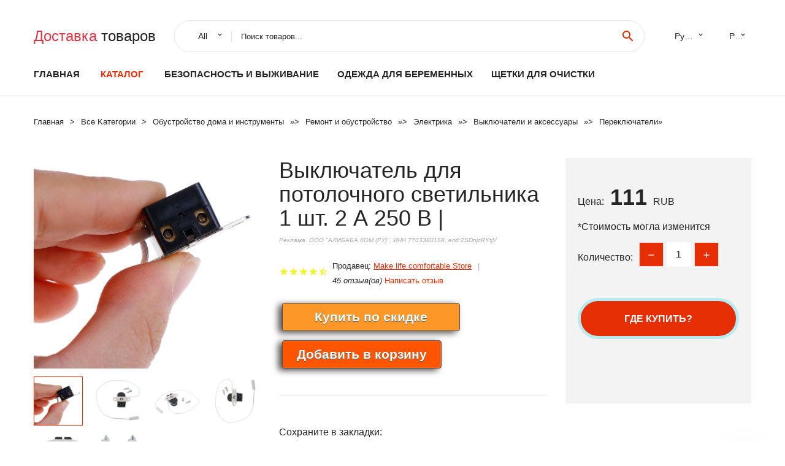

--- FILE ---
content_type: text/html; charset=utf-8
request_url: https://chinastock350.ru/aid_88815004000945029721.html
body_size: 7913
content:
  
<!DOCTYPE html>
<html lang="ru">
  <head>
    <title>Выключатель для потолочного светильника 1 шт. 2 А 250 В |</title>
    <meta name="description" content="Отзывы и обзоры о Выключатель для потолочного светильника 1 шт. 2 А 250 В |- История изменения стоиомости. Цена - 111 Make life comfortable Store">
    <meta name="keywords" content="заказать, цена, отзывы, купить, Выключатель,для,потолочного,светильника,1,шт.,2,А,250,В,|, алиэкспресс, фото"/>
    <link rel="canonical" href="//chinastock350.ru/aid_88815004000945029721.html"/>
    <meta property="og:url" content="//chinastock350.ru/aid_88815004000945029721.html" />
    <meta property="og:title" content="Выключатель для потолочного светильника 1 шт. 2 А 250 В |" />
    <meta property="og:description" content="Отзывы и обзоры о Выключатель для потолочного светильника 1 шт. 2 А 250 В |- История изменения стоиомости. Цена - 111 Make life comfortable Store" />
    <meta property="og:image" content="//ae04.alicdn.com/kf/H963a87bd8e1747acbc794bbd0a87c1fdB.jpg" />
    <meta charset="utf-8">
    <meta name="viewport" content="width=device-width, height=device-height, initial-scale=1.0">
    <meta http-equiv="X-UA-Compatible" content="IE=edge">
    <link rel="icon" href="/favicon.ico" type="image/x-icon">
    <link rel="dns-prefetch" href="https://1lc.ru/"/>
    <link rel="preload" href="https://aliexshop.ru/alistyle/fonts/materialdesignicons-webfont.woff2?v=1.4.57" as="font" type="font/woff2" crossorigin>
    <link rel="preload" href="https://aliexshop.ru/alistyle/fonts/MaterialIcons-Regular.woff2" as="font" type="font/woff2" crossorigin>
    <link rel="preload" href="https://aliexshop.ru/alistyle/fonts/fontawesome-webfont.woff2?v=4.7.0" as="font" type="font/woff2" crossorigin>
    <link rel="stylesheet" href="https://aliexshop.ru/alistyle/css/bootstrap.css">
    <link rel="stylesheet" href="https://aliexshop.ru/alistyle/css/style.css">
    <link rel="stylesheet" href="https://aliexshop.ru/alistyle/css/fonts.css">
    <link type="text/css" rel="stylesheet" href="https://aliexshop.ru/shopurbano/css/button.css">
    <link rel="manifest" href="/manifest.json">
    <meta name="robots" content="noarchive"/>
    <meta name="msapplication-TileColor" content="#E62E04">
    <meta name="theme-color" content="#E62E04">
    <style>.ie-panel{display: none;background: #212121;padding: 10px 0;box-shadow: 3px 3px 5px 0 rgba(0,0,0,.3);clear: both;text-align:center;position: relative;z-index: 1;} html.ie-10 .ie-panel, html.lt-ie-10 .ie-panel {display: block;}</style>
    <meta name="google-play-app" content="app-id=com.searchgoods.lexnext">
    <meta name="referrer" content="strict-origin-when-cross-origin" />
    <script src="/startapp.js"></script> 
    </head>
<body>
  
 
    <!-- <div class="preloader"> 
         <div class="preloader-body"> 
        <div class="cssload-container">
          <div class="cssload-speeding-wheel"></div>
        </div>
       </div> 
     </div>-->
    <div class="aliexpress-page">
      <header class="section page-header">
        <!--RD Navbar-->
        <div class="rd-navbar-wrap">
          <nav class="rd-navbar rd-navbar-classic" data-layout="rd-navbar-fixed" data-sm-layout="rd-navbar-fixed" data-md-layout="rd-navbar-fixed" data-lg-layout="rd-navbar-fixed" data-xl-layout="rd-navbar-static" data-xxl-layout="rd-navbar-static" data-md-device-layout="rd-navbar-fixed" data-lg-device-layout="rd-navbar-fixed" data-xl-device-layout="rd-navbar-static" data-xxl-device-layout="rd-navbar-static" data-lg-stick-up-offset="84px" data-xl-stick-up-offset="84px" data-xxl-stick-up-offset="84px" data-lg-stick-up="true" data-xl-stick-up="true" data-xxl-stick-up="true">
            <div class="rd-navbar-collapse-toggle rd-navbar-fixed-element-1" data-rd-navbar-toggle=".rd-navbar-collapse"><span></span></div>
            <div class="rd-navbar-aside-outer">
              <div class="rd-navbar-aside">
                <!--RD Navbar Brand-->
                <div class="rd-navbar-brand">
             <strong style="color: #4d4d4d !important;">
	            <a class="h5" href="/"><span class="text-danger">Доставка </span><span>товаров</span></a>	          </strong>
                </div>
                <div class="rd-navbar-aside-box rd-navbar-collapse">
                  <!--RD Navbar Search-->
                   <div class="rd-navbar-search">
                    <form class="rd-search search-with-select" action="/" target="_blank" method="POST">
                      <select class="form-input" name="type" data-constraints="@Required">
                        <option>All</option>
                      </select>
                      <div class="form-wrap">
                        <label class="form-label" for="rd-navbar-search-form-input">Поиск товаров...</label>
                        <input class="rd-navbar-search-form-input form-input" id="rd-navbar-search-form-input" type="text" name="search-aliexpress">
                        <div class="rd-search-results-live" id="rd-search-results-live"></div>
                      </div>
                      <button class="rd-search-form-submit material-icons-search" type="submit"></button>
                    </form>
                  </div>
                  <ul class="rd-navbar-selects">
                    <li>
                      <select>
                        <option>Русский</option>
                        <option>English</option>
                        <option>Español</option>
                        <option>Français</option>
                      </select>
                    </li>
                    <li>
                      <select>
                        <option>Руб.</option>
                        <option>USD</option>
                        <option>EUR</option>
                      </select>
                    </li>
                  </ul>
                </div>
              </div>
            </div>
            <div class="rd-navbar-main-outer">
              <div class="rd-navbar-main">
                  <nav itemscope itemtype="http://www.schema.org/SiteNavigationElement">
                <div class="rd-navbar-nav-wrap">
                  <!--RD Navbar Brand-->
                  <div class="rd-navbar-brand">
                    <!--Brand--><strong style="color: #4d4d4d !important;">
	            <a class="h5" href="/"><span class="text-danger">Каталог </span><span>товаров</span></a>	          </strong>
                  </div>
                  <ul itemprop="about" itemscope="" itemtype="http://schema.org/ItemList" class="rd-navbar-nav">
                    <li  itemprop="name" class="rd-nav-item"><a class="rd-nav-link" href="/" itemprop="url">Главная</a>
                    </li>
 
                    <li  itemprop="name" class="rd-nav-item active"><a class="rd-nav-link" href="/all-wholesale-products.html" itemprop="url">Каталог</a>
                    </li>
                     
      <li itemprop="name" class="rd-nav-item"><a itemprop="url" class="rd-nav-link" href="/cat-best_goods/202059392.html">Безопасность и выживание</a>
      </li><li itemprop="name" class="rd-nav-item"><a itemprop="url" class="rd-nav-link" href="/cat-best_goods/202061471.html">Одежда для беременных</a>
      </li><li itemprop="name" class="rd-nav-item"><a itemprop="url" class="rd-nav-link" href="/cat-best_goods/202004663.html">Щетки для очистки</a>
      </li>
                  </ul>
                </div>
                </nav>
                <!--RD Navbar Panel-->
                <div class="rd-navbar-panel">
                  <!--RD Navbar Toggle-->
                  <button class="rd-navbar-toggle" data-rd-navbar-toggle=".rd-navbar-nav-wrap"><span></span></button>

                </div>
              </div>
            </div>
          </nav>
        </div>
      </header>
      

<!-- Breadcrumbs-->
      <section class="breadcrumbs">
        <div class="container">
          <ul class="breadcrumbs-path" itemscope itemtype="http://schema.org/BreadcrumbList">
            <li itemprop="itemListElement" itemscope itemtype="http://schema.org/ListItem"><a itemprop="item" href="/"><span itemprop="name">Главная</span></a><meta itemprop="position" content="0" /></li>
            <li itemprop="itemListElement" itemscope itemtype="http://schema.org/ListItem"><a itemprop="item" href="/all-wholesale-products.html"><span itemprop="name">Все Kатегории</span></a><meta itemprop="position" content="1" /></li>
            <li itemprop="itemListElement" itemscope itemtype="http://schema.org/ListItem"><a href="/cat-best_goods/16029.html" title="Обустройство дома и инструменты" itemprop="item"><span itemprop="name">Обустройство дома и инструменты</span></a><meta itemprop="position" content="2"></li>  » <li itemprop="itemListElement" itemscope itemtype="http://schema.org/ListItem"><a href="/cat-best_goods/5.html" title="Ремонт и обустройство" itemprop="item"><span itemprop="name">Ремонт и обустройство</span></a><meta itemprop="position" content="3"></li>  » <li itemprop="itemListElement" itemscope itemtype="http://schema.org/ListItem"><a href="/cat-best_goods/5257.html" title="Электрика" itemprop="item"><span itemprop="name">Электрика</span></a><meta itemprop="position" content="4"></li>  » <li itemprop="itemListElement" itemscope itemtype="http://schema.org/ListItem"><a href="/cat-best_goods/7512.html" title="Выключатели и аксессуары" itemprop="item"><span itemprop="name">Выключатели и аксессуары</span></a><meta itemprop="position" content="5"></li>  » <li itemprop="itemListElement" itemscope itemtype="http://schema.org/ListItem"><a href="/cat-best_goods/8937.html" title="Переключатели" itemprop="item"><span itemprop="name">Переключатели</span></a><meta itemprop="position" content="6"></li>  » 
          </ul>
        </div>
      </section>
  <!-- Single Product-->
      <section class="section product-single-section bg-default" itemscope itemtype="http://schema.org/Product">
        <div class="container">
          <div class="row row-30 align-items-xl-center">
            <div class="col-xl-4 col-lg-5 col-md-8" itemscope itemtype="http://schema.org/ImageObject"> 
              <!-- Slick Carousel-->
              <div class="slick-slider carousel-parent" data-loop="false" data-dots="false" data-swipe="true" data-items="1" data-child="#child-carousel" data-for="#child-carousel" >
                <div class="item"><a title="Выключатель для потолочного светильника 1 шт. 2 А 250 В |" onclick="window.open('/image-zoom-4000945029721')" target="_blank" rel="nofollow" class="ui-image-viewer-thumb-frame"><img itemprop="contentUrl" src="//ae04.alicdn.com/kf/H963a87bd8e1747acbc794bbd0a87c1fdB.jpg" alt="Выключатель для потолочного светильника 1 шт. 2 А 250 В |" width="510" height="523"/></a>
                </div>
                <div class="item"><img src="//ae04.alicdn.com/kf/H963a87bd8e1747acbc794bbd0a87c1fdB.jpg" alt="Выключатель для потолочного светильника 1 шт. 2 А 250 В |" width="510" height="523" itemprop="image"/></div><div class="item"><img src="//ae04.alicdn.com/kf/H52634c3b099d4b5f9c3b18c00577b926P.jpg" alt="Выключатель для потолочного светильника 1 шт. 2 А 250 В |" width="510" height="523" itemprop="image"/></div><div class="item"><img src="//ae04.alicdn.com/kf/H754ed05aa68c4e208a14caf9842e11df0.jpg" alt="Выключатель для потолочного светильника 1 шт. 2 А 250 В |" width="510" height="523" itemprop="image"/></div><div class="item"><img src="//ae04.alicdn.com/kf/H0ac1b387513c4352a2b539944b72bcf6w.jpg" alt="Выключатель для потолочного светильника 1 шт. 2 А 250 В |" width="510" height="523" itemprop="image"/></div><div class="item"><img src="//ae04.alicdn.com/kf/H6265aeb813aa4b92a7422dc7ff1e1011Z.jpg" alt="Выключатель для потолочного светильника 1 шт. 2 А 250 В |" width="510" height="523" itemprop="image"/></div><div class="item"><img src="//ae04.alicdn.com/kf/H6733ddbe36194072bce695d3dea8273ec.jpg" alt="Выключатель для потолочного светильника 1 шт. 2 А 250 В |" width="510" height="523" itemprop="image"/></div>
             </div>
                
                <div class="slick-slider carousel-child" id="child-carousel" data-for=".carousel-parent" data-loop="false" data-dots="false" data-swipe="true" data-items="4" data-sm-items="4" data-md-items="4" data-lg-items="4" data-xl-items="4" data-xxl-items="4">
                <div class="item"><img src="//ae04.alicdn.com/kf/H963a87bd8e1747acbc794bbd0a87c1fdB.jpg" alt="Выключатель для потолочного светильника 1 шт. 2 А 250 В |" width="510" height="523" itemprop="image"/></div><div class="item"><img src="//ae04.alicdn.com/kf/H52634c3b099d4b5f9c3b18c00577b926P.jpg" alt="Выключатель для потолочного светильника 1 шт. 2 А 250 В |" width="510" height="523" itemprop="image"/></div><div class="item"><img src="//ae04.alicdn.com/kf/H754ed05aa68c4e208a14caf9842e11df0.jpg" alt="Выключатель для потолочного светильника 1 шт. 2 А 250 В |" width="510" height="523" itemprop="image"/></div><div class="item"><img src="//ae04.alicdn.com/kf/H0ac1b387513c4352a2b539944b72bcf6w.jpg" alt="Выключатель для потолочного светильника 1 шт. 2 А 250 В |" width="510" height="523" itemprop="image"/></div><div class="item"><img src="//ae04.alicdn.com/kf/H6265aeb813aa4b92a7422dc7ff1e1011Z.jpg" alt="Выключатель для потолочного светильника 1 шт. 2 А 250 В |" width="510" height="523" itemprop="image"/></div><div class="item"><img src="//ae04.alicdn.com/kf/H6733ddbe36194072bce695d3dea8273ec.jpg" alt="Выключатель для потолочного светильника 1 шт. 2 А 250 В |" width="510" height="523" itemprop="image"/></div>
                </div>    
            </div>
            <div class="col-xl-8 col-lg-7" itemprop="offers" itemscope itemtype="http://schema.org/Offer"> 
              <div class="row row-30"> 
                <div class="col-xl-7 col-lg-12 col-md-6"> 
                  <h1 itemprop="name" class="h4 product-single-title">Выключатель для потолочного светильника 1 шт. 2 А 250 В |</h1>
                  <span class="erid"></span>
                  <div class="product-rating-wrap">
                    <ul class="product-rating">
                      <li>
                        <div class="icon product-rating-icon material-icons-star"></div>
                      </li>
                      <li>
                        <div class="icon product-rating-icon material-icons-star"></div>
                      </li>
                      <li>
                        <div class="icon product-rating-icon material-icons-star"></div>
                      </li>
                      <li>
                        <div class="icon product-rating-icon material-icons-star"></div>
                      </li>
                      <li>
                        <div class="icon product-rating-icon material-icons-star_half"></div>
                      </li>
                    </ul>
                    <ul class="product-rating-list">
                      <li>Продавец: <u><a href="/page_sellersinfo-Make+life+comfortable+Store">Make life comfortable Store</a></u> </li>
                      <li><i>45 отзыв(ов)</i> <a href="#comm">Написать отзыв</a></li>
                    </ul>
                  </div>
  
                  <div class="product-single-size-wrap">
                  <span idx="4000945029721" title="Купить"></span>
                  </div>
                  
                  <div class="product-single-share"> 
                    <hr />
                    <a class="new" href=""></a>
                    <br />
                    <div id="888"></div>
                    <script type="text/javascript" src="https://vk.com/js/api/openapi.js?162"></script>
                    <div id="vk_subscribe"></div>
                    <script type="text/javascript">
                    VK.Widgets.Subscribe("vk_subscribe", {soft: 1}, -129528158);
                    </script>
                    <p>Сохраните в закладки:</p> 
 
                    <ul class="product-single-share-list">
                     <div class="ya-share2" data-services="collections,vkontakte,facebook,odnoklassniki,moimir,twitter,whatsapp,skype,telegram" ></div>
                    </ul> </div>
                </div>
                <div class="col-xl-5 col-lg-12 col-md-6">
                  <div class="product-single-cart-box">
                    <div class="product-single-cart-pricing"><span>Цена:</span><span class="h4 product-single-cart-price" itemprop="price">111</span><span itemprop="priceCurrency">RUB</span></div>
                    <div class="product-single-cart-saving"><span>*Стоимость могла изменится</span></div>
                    <div class="product-single-cart-quantity">
                      <p>Количество:</p>
                      <div class="stepper-modern">
                        <input type="number" data-zeros="true" value="1" min="1" max="100">
                      </div>
                    </div>
                    <span idv="4000945029721" title="Заказать"></span>
                     
                   <ul class="product-single-cart-list">

                    </ul><br />
                     <a class="newuser" href=""></a>
                  </div>
                </div>
              </div>
            </div>
          </div>
          <script type="application/ld+json">
  [{"@context": "https://schema.org/",
  "@type": "Product",
  "name": "Выключатель для потолочного светильника 1 шт. 2 А 250 В |",
  "image": "//ae04.alicdn.com/kf/H963a87bd8e1747acbc794bbd0a87c1fdB.jpg",
  "brand": "Make life comfortable Store",
    "offers": {
    "@type": "Offer",
    "availability": "https://schema.org/InStock",
    "priceCurrency": "RUB",
    "price": "111",
    "url":"//chinastock350.ru/aid_88815004000945029721.html"
  },
  "review":[  ]}
     ]
</script>
          <a class="review" href="#"></a>
           <!-- We Recommended-->
     <section class="section section-md bg-default">
        <div class="container">
          <div class="text-center">
            <p class="h4">Новое поступление</p>
          </div>
          <!-- Owl Carousel-->
          <div class="owl-carousel" data-items="1" data-sm-items="2" data-md-items="3" data-xl-items="5" data-xxl-items="6" data-margin="30" data-xxl-margin="40" data-mouse-drag="false" data-loop="false" data-autoplay="false" data-owl="{&quot;dots&quot;:true}">
          <article class="product-classic">
              <div class="product-classic-head">
                <a href="/aid_88815001613818507.html"><figure class="product-classic-figure"><img class="lazy" data-src="//ae04.alicdn.com/kf/H0b283e43af7a458587939e1ed619d319f.jpg" alt="ELEWIND 16 мм короткая кнопка с кольцом-символом питания (PM161F-10E/J/B/12 В/с символом" width="174" height="199"/>
                </figure></a>
              </div>
              <div class="product-classic-body">
                <h4 style="font-size:1.1em;">ELEWIND 16 мм короткая кнопка с кольцом-символом питания (PM161F-10E/J/B/12 В/с символом</h4>
                <div class="product-classic-pricing">
                  <div class="product-classic-price">321</div>
                </div>
              </div>
            </article>
            <article class="product-classic">
              <div class="product-classic-head">
                <a href="/aid_88815001005003128642201.html"><figure class="product-classic-figure"><img class="lazy" data-src="//ae04.alicdn.com/kf/H5f71d76fd3604e4e8712ff4389672758q.jpg" alt="Водонепроницаемый клавишный выключатель 35x17 5 мм ВКЛ-ВЫКЛ 2/3 контактов" width="174" height="199"/>
                </figure></a>
              </div>
              <div class="product-classic-body">
                <h4 style="font-size:1.1em;">Водонепроницаемый клавишный выключатель 35x17 5 мм ВКЛ-ВЫКЛ 2/3 контактов</h4>
                <div class="product-classic-pricing">
                  <div class="product-classic-price">101</div>
                </div>
              </div>
            </article>
            <article class="product-classic">
              <div class="product-classic-head">
                <a href="/aid_88815001005003099382766.html"><figure class="product-classic-figure"><img class="lazy" data-src="//ae04.alicdn.com/kf/H2e481146009f45bd87ca7256691c9196m.jpg" alt="5 шт. KCD1 Круглый 3-контактный с светильник кой SPST 3-позиционный ВКЛ./ВЫКЛ." width="174" height="199"/>
                </figure></a>
              </div>
              <div class="product-classic-body">
                <h4 style="font-size:1.1em;">5 шт. KCD1 Круглый 3-контактный с светильник кой SPST 3-позиционный ВКЛ./ВЫКЛ.</h4>
                <div class="product-classic-pricing">
                  <div class="product-classic-price">118</div>
                </div>
              </div>
            </article>
            <article class="product-classic">
              <div class="product-classic-head">
                <a href="/aid_888150032817339582.html"><figure class="product-classic-figure"><img class="lazy" data-src="//ae04.alicdn.com/kf/HTB1BlekRFXXXXavXFXXq6xXFXXX7.jpg" alt="10 шт. модуль переключателя слайда бит 2 54 мм |" width="174" height="199"/>
                </figure></a>
              </div>
              <div class="product-classic-body">
                <h4 style="font-size:1.1em;">10 шт. модуль переключателя слайда бит 2 54 мм |</h4>
                <div class="product-classic-pricing">
                  <div class="product-classic-price">174</div>
                </div>
              </div>
            </article>
            <article class="product-classic">
              <div class="product-classic-head">
                <a href="/aid_88815001005003039969286.html"><figure class="product-classic-figure"><img class="lazy" data-src="//ae04.alicdn.com/kf/H7464bb7f5a344aba84edb6825ff64f5fP.jpg" alt="5 шт. 10 А 600 в Φ/BE102C нормально открытое Закрытие без NC кнопочного переключателя" width="174" height="199"/>
                </figure></a>
              </div>
              <div class="product-classic-body">
                <h4 style="font-size:1.1em;">5 шт. 10 А 600 в Φ/BE102C нормально открытое Закрытие без NC кнопочного переключателя</h4>
                <div class="product-classic-pricing">
                  <div class="product-classic-price">461</div>
                </div>
              </div>
            </article>
            <article class="product-classic">
              <div class="product-classic-head">
                <a href="/aid_88815001005003319237537.html"><figure class="product-classic-figure"><img class="lazy" data-src="//ae04.alicdn.com/kf/H33a976a2cca44f00b4bdbdfe8c57a511k.jpg" alt="Усилитель звука B50KX2 B100KX2 16 типов 1 шт. |" width="174" height="199"/>
                </figure></a>
              </div>
              <div class="product-classic-body">
                <h4 style="font-size:1.1em;">Усилитель звука B50KX2 B100KX2 16 типов 1 шт. |</h4>
                <div class="product-classic-pricing">
                  <div class="product-classic-price">63 ₽</div>
                </div>
              </div>
            </article>
            <article class="product-classic">
              <div class="product-classic-head">
                <a href="/aid_88815004000280788004.html"><figure class="product-classic-figure"><img class="lazy" data-src="//ae04.alicdn.com/kf/Hcdcb754b3b3f4e76922814feeb14d9bep.jpg" alt="Настенный сенсорный выключатель 2 клавиши 170-240 В 433 МГц 86 х86 мм |" width="174" height="199"/>
                </figure></a>
              </div>
              <div class="product-classic-body">
                <h4 style="font-size:1.1em;">Настенный сенсорный выключатель 2 клавиши 170-240 В 433 МГц 86 х86 мм |</h4>
                <div class="product-classic-pricing">
                  <div class="product-classic-price">1579</div>
                </div>
              </div>
            </article>
            <article class="product-classic">
              <div class="product-classic-head">
                <a href="/aid_888150010000335726799.html"><figure class="product-classic-figure"><img class="lazy" data-src="//ae04.alicdn.com/kf/H0dbe17bee15843e8b1d5c637f88895f8o.jpg" alt="16 мм металлическая латунная кнопка переключатель с высокой головкой кольцо" width="174" height="199"/>
                </figure></a>
              </div>
              <div class="product-classic-body">
                <h4 style="font-size:1.1em;">16 мм металлическая латунная кнопка переключатель с высокой головкой кольцо</h4>
                <div class="product-classic-pricing">
                  <div class="product-classic-price"></div>
                </div>
              </div>
            </article>
            </div>
        </div>
      </section>
       
<div style="float: left; margin-right: 20px;">
    <img src="https://ae01.alicdn.com/kf/S22af6c9604f441cdab520521b400ceb3Z.jpg" alt="Make life comfortable Store" title="Логотип продавца">
</div>
<div>
    <h3>Make life comfortable Store</h3>
    <p>Магазина Make life comfortable Store работает с 13.10.2017. его рейтинг составлет <b>89.18</b> баллов из 100.
     В избранное добавили 2030 покупателя.
    Средний рейтинг торваров продавца 4.6  в продаже представленно <i>5622</i> наименований товаров, успешно доставлено 50128 заказов. <u>16661</u> покупателей оставили <a href="/page_sellersinfo-Make+life+comfortable+Store">отзывы о продавце</a>.</p>
    
</div>

 <div class="product-single-overview">
            <p class="h4">Характеристики</p>
            <div itemprop="name"><h3>Выключатель для потолочного светильника 1 шт. 2 А 250 В |</h3></div>

  <h4>История изменения цены</h4><p>*Текущая стоимость 111 уже могла изменится. Что бы узнать актуальную цену и проверить наличие товара, нажмите "Добавить в корзину"</p>
<script src="https://lyvi.ru/js/highcharts.js"></script>
<!--<script src="https://lyvi.ru/js/highcharts-3d.js"></script>-->
<script src="https://lyvi.ru/js/exporting.js"></script>

<div id="container" class="chart_wrap"></div>

<script type="text/javascript">
// Set up the chart
var chart = new Highcharts.Chart({
    chart: {
        renderTo: 'container',
        type: 'column',
        options3d: {
            enabled: true,
            alpha: 15,
            beta: 15,
            depth: 50,
            viewDistance: 25
        }
    },
    title: {
        text: 'История изменения цен'
    },
    subtitle: {
        text: '*по данным из открытых источников'
    },
    plotOptions: {
        column: {
            depth: 50
        }
    },
    series: [{
        data: [134.5,135.5,136.5,111,139.5,140.5,115,142.5,111]
    }]
});

function showValues() {
    $('#alpha-value').html(chart.options.chart.options3d.alpha);
    $('#beta-value').html(chart.options.chart.options3d.beta);
    $('#depth-value').html(chart.options.chart.options3d.depth);
}

// Activate the sliders
$('#sliders input').on('input change', function () {
    chart.options.chart.options3d[this.id] = parseFloat(this.value);
    showValues();
    chart.redraw(false);
});

showValues();
</script><div class="table-custom-responsive">
            <table class="table-custom table-custom-striped table-custom-primary">
               <thead>
                <tr>
                  <th>Месяц</th>
                  <th>Минимальная цена</th>
                  <th>Макс. стоимость</th>
                  <th>Цена</th>
                </tr>
              </thead>
                    <tbody><tr>
                   <td>Nov-18-2025</td>
                   <td>141.34 руб.</td>
                   <td>144.27 руб.</td>
                   <td>142.5 руб.</td>
                   </tr>
                   <tr>
                   <td>Oct-18-2025</td>
                   <td>114.4 руб.</td>
                   <td>116.7 руб.</td>
                   <td>115 руб.</td>
                   </tr>
                   <tr>
                   <td>Sep-18-2025</td>
                   <td>139.24 руб.</td>
                   <td>142.28 руб.</td>
                   <td>140.5 руб.</td>
                   </tr>
                   <tr>
                   <td>Aug-18-2025</td>
                   <td>138.39 руб.</td>
                   <td>141.81 руб.</td>
                   <td>139.5 руб.</td>
                   </tr>
                   <tr>
                   <td>Jul-18-2025</td>
                   <td>110.41 руб.</td>
                   <td>112.31 руб.</td>
                   <td>111 руб.</td>
                   </tr>
                   <tr>
                   <td>Jun-18-2025</td>
                   <td>135.92 руб.</td>
                   <td>138.33 руб.</td>
                   <td>136.5 руб.</td>
                   </tr>
                   <tr>
                   <td>May-18-2025</td>
                   <td>134.7 руб.</td>
                   <td>137.47 руб.</td>
                   <td>135.5 руб.</td>
                   </tr>
                   <tr>
                   <td>Apr-18-2025</td>
                   <td>133.45 руб.</td>
                   <td>136.54 руб.</td>
                   <td>134.5 руб.</td>
                   </tr>
                    </tbody>
 </table>
</div>
  
               <p class="h5">Описание товара</p>
               
              <div itemprop="description"><center><p><img src="https://ae04.alicdn.com/kf/H963a87bd8e1747acbc794bbd0a87c1fdB.jpg" alt="Выключатель для потолочного светильника 1 шт. 2 А 250 В |"/><img src="https://ae04.alicdn.com/kf/H52634c3b099d4b5f9c3b18c00577b926P.jpg" alt="Выключатель для потолочного светильника 1 шт. 2 А 250 В |"/><img src="https://ae04.alicdn.com/kf/H754ed05aa68c4e208a14caf9842e11df0.jpg" alt="Выключатель для потолочного светильника 1 шт. 2 А 250 В |"/><img src="https://ae04.alicdn.com/kf/H0ac1b387513c4352a2b539944b72bcf6w.jpg" alt="Выключатель для потолочного светильника 1 шт. 2 А 250 В |"/><img src="https://ae04.alicdn.com/kf/H6265aeb813aa4b92a7422dc7ff1e1011Z.jpg" alt="Выключатель для потолочного светильника 1 шт. 2 А 250 В |"/><img src="https://ae04.alicdn.com/kf/H6733ddbe36194072bce695d3dea8273ec.jpg" alt="Выключатель для потолочного светильника 1 шт. 2 А 250 В |"/></center> <hr /><p></p></div>
            </section> 
            <a class="review" href="#"></a>
             <a name="comm"></a>
         <div class="container">
          <div class="row row-30 align-items-xl-center">
            <div class="col-xl-4 col-lg-5 col-md-8">
  
     <script src="https://ajax.googleapis.com/ajax/libs/jquery/3.1.0/jquery.min.js"></script> </div></div></div><hr /> 

 <div class="container">
  <p>Смотрите так же другие товары: </p>
          <ul class="breadcrumbs-path" >
             
            <li itemprop="itemListElement" itemscope itemtype="http://schema.org/ListItem"><a href="/cat-best_goods/16029.html" title="Обустройство дома и инструменты" itemprop="item"><span itemprop="name">Обустройство дома и инструменты</span></a><meta itemprop="position" content="2"></li>  » <li itemprop="itemListElement" itemscope itemtype="http://schema.org/ListItem"><a href="/cat-best_goods/5.html" title="Ремонт и обустройство" itemprop="item"><span itemprop="name">Ремонт и обустройство</span></a><meta itemprop="position" content="3"></li>  » <li itemprop="itemListElement" itemscope itemtype="http://schema.org/ListItem"><a href="/cat-best_goods/5257.html" title="Электрика" itemprop="item"><span itemprop="name">Электрика</span></a><meta itemprop="position" content="4"></li>  » <li itemprop="itemListElement" itemscope itemtype="http://schema.org/ListItem"><a href="/cat-best_goods/7512.html" title="Выключатели и аксессуары" itemprop="item"><span itemprop="name">Выключатели и аксессуары</span></a><meta itemprop="position" content="5"></li>  » <li itemprop="itemListElement" itemscope itemtype="http://schema.org/ListItem"><a href="/cat-best_goods/8937.html" title="Переключатели" itemprop="item"><span itemprop="name">Переключатели</span></a><meta itemprop="position" content="6"></li>  » 
          </ul>
        </div>
        
  <footer class="section footer">
        <div class="footer-aside bg-primary">
          <div class="container">
            <div class="row row-40 align-items-center">
              <div class="col-xl-4 text-center text-xl-left">
                <p class="h4"><a href="/">chinastock350.ru</a></p>
                 Проверка рейтинга продацов, отзывы покупателей и обзоры товаров. *Сайт chinastock350.ru НЕ является интернет-магазином, данная витрина всего лишь содержит ссылки на <strong>официальный сайт Aliexpress</strong> | 2026              </div>
              <div class="col-xxl-5 col-xl-4 col-lg-6">
                 <a href="/catxxxx.xml" rel="nofollow">Карта сайта</a>
                <div id="results"></div>
              </div>
              <div class="col-xxl-3 col-xl-4 col-lg-6">
                <ul class="list-social">
                  <li><a class="icon link-social fa fa-facebook-f" href="#"></a></li>
                  <li><a class="icon link-social fa fa-twitter" href="#"></a></li>
                  <li><a class="icon link-social fa fa-youtube" href="#"></a></li>
                  <li><a class="icon link-social fa fa-linkedin" href="#"></a></li>
                  <li><a class="icon link-social fa fa-google-plus" href="#"></a></li>
                </ul>
              </div>
            </div>
             <br /><br /><br />
                    </div>

        </div>

      </footer>
    </div>
    <div class="snackbars" id="form-output-global"></div>
     </body>
     
    <script src="//aliexshop.ru/alistyle/js/core.min.js"></script> 
    <script src="//aliexshop.ru/alistyle/js/allcart-777.js"></script> 
    <script async defer src="//aliexshop.ru/alistyle/js/script.js"></script>
    <script async defer src="//yastatic.net/es5-shims/0.0.2/es5-shims.min.js"></script>
    <script async defer src="//yastatic.net/share2/share.js"></script>
    <script async defer data-pin-hover="true" src="//assets.pinterest.com/js/pinit.js"></script>
    <script type="text/javascript">
    document.addEventListener("DOMContentLoaded", function() {
  var lazyloadImages;    

  if ("IntersectionObserver" in window) {
    lazyloadImages = document.querySelectorAll(".lazy");
    var imageObserver = new IntersectionObserver(function(entries, observer) {
      entries.forEach(function(entry) {
        if (entry.isIntersecting) {
          var image = entry.target;
          image.src = image.dataset.src;
          image.classList.remove("lazy");
          imageObserver.unobserve(image);
        }
      });
    });

    lazyloadImages.forEach(function(image) {
      imageObserver.observe(image);
    });
  } else {  
    var lazyloadThrottleTimeout;
    lazyloadImages = document.querySelectorAll(".lazy");
    
    function lazyload () {
      if(lazyloadThrottleTimeout) {
        clearTimeout(lazyloadThrottleTimeout);
      }    

      lazyloadThrottleTimeout = setTimeout(function() {
        var scrollTop = window.pageYOffset;
        lazyloadImages.forEach(function(img) {
            if(img.offsetTop < (window.innerHeight + scrollTop)) {
              img.src = img.dataset.src;
              img.classList.remove('lazy');
            }
        });
        if(lazyloadImages.length == 0) { 
          document.removeEventListener("scroll", lazyload);
          window.removeEventListener("resize", lazyload);
          window.removeEventListener("orientationChange", lazyload);
        }
      }, 20);
    }

    document.addEventListener("scroll", lazyload);
    window.addEventListener("resize", lazyload);
    window.addEventListener("orientationChange", lazyload);
  }
})
</script>
 
<script>
new Image().src = "//counter.yadro.ru/hit?r"+
escape(document.referrer)+((typeof(screen)=="undefined")?"":
";s"+screen.width+"*"+screen.height+"*"+(screen.colorDepth?
screen.colorDepth:screen.pixelDepth))+";u"+escape(document.URL)+
";h"+escape(document.title.substring(0,150))+
";"+Math.random();</script>
 
 
</html>
